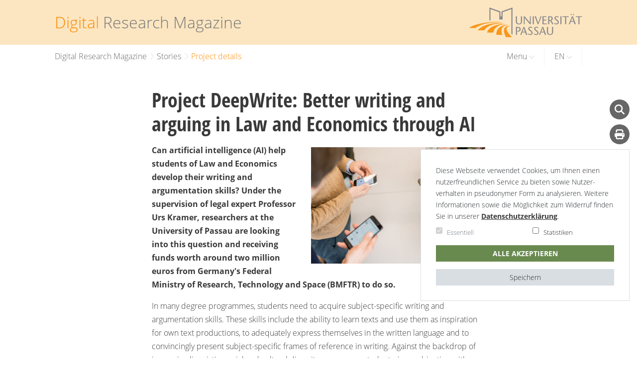

--- FILE ---
content_type: text/html; charset=utf-8
request_url: https://www.digital.uni-passau.de/en/stories/project-details?tx_converis_pi1%5Boverrideuid%5D=11384&tx_converis_pi1%5Bproject%5D=3150&cHash=15bc69eeddfdeedd6287b5424299cd26
body_size: 9620
content:
<!DOCTYPE html>
<html lang="en">
<head>

<meta charset="utf-8">
<!-- 
	This website is powered by TYPO3 - inspiring people to share!
	TYPO3 is a free open source Content Management Framework initially created by Kasper Skaarhoj and licensed under GNU/GPL.
	TYPO3 is copyright 1998-2026 of Kasper Skaarhoj. Extensions are copyright of their respective owners.
	Information and contribution at https://typo3.org/
-->

<base href="https://www.digital.uni-passau.de">

<title>Digital Research Magazine: Project details</title>
<meta name="generator" content="TYPO3 CMS" />
<meta name="twitter:card" content="summary" />


<link rel="stylesheet" type="text/css" href="https://www.digital.uni-passau.de/typo3temp/assets/compressed/merged-1da8c77077f50a3ad4441f3826bb774c-10d6c5f2034c1eb7349d68b9509a1504.css?1734007185" media="all">






<!-- Website made by Mattgold Media UG / www.mattgold.media -->
<meta name="viewport" content="width=device-width, initial-scale=1, shrink-to-fit=no">
<link rel="icon" type="image/png" sizes="32x32" href="/typo3conf/ext/dfm/Resources/Public/img/favicon.png">
<link rel="shortcut icon" href="/typo3conf/ext/dfm/Resources/Public/img/favicon.ico">
<!--[if IE]>
    <link rel="stylesheet" type="text/css" href="https://www.digital.uni-passau.de/typo3conf/ext/dfm/Resources/Public/css/fonts.min.css" />
<![endif]-->
<style type="text/css">
.collapse {
    display: none;
}

/* spinner */
.spinner-wrapper {
    position: absolute;
    width: 100%;
    top: 0px;
    bottom: 0px;
    left: 0px;
    right: 0px;
    background-color: rgba(255,255,255,1);
    z-index: 10000;
}

.spinner-inner {
    height: 60px;
    width: 60px;
    position: fixed;
    top: 50%;
    left: 50%;
    margin-top: -30px;
    margin-left: -30px;
}

.spinner,
.spinner:after {
    border-radius: 50%;
    width: 5em;
    height: 5em;
}

.spinner {
    display: none;
    margin: 0px auto;
    font-size: 10px;
    position: relative;
    text-indent: -9999em;
    border-top: 0.4em solid rgba(253, 137, 0, 1);
    border-right: 0.4em solid rgba(253, 137, 0, 1);
    border-bottom: 0.4em solid rgba(253, 137, 0, 1);
    border-left: 0.4em solid rgba(255,255,255,0.2);
    -webkit-transform: translateZ(0);
    -ms-transform: translateZ(0);
    transform: translateZ(0);
    -webkit-animation: spinner 1.1s infinite linear;
    animation: spinner 1.1s infinite linear;
}

.spinner.show {
    display: block;
}

@-webkit-keyframes spinner {
    0% {
        -webkit-transform: rotate(0deg);
        transform: rotate(0deg);
    }
    100% {
        -webkit-transform: rotate(360deg);
        transform: rotate(360deg);
    }
}

@keyframes spinner {
    0% {
        -webkit-transform: rotate(0deg);
        transform: rotate(0deg);
    }
    100% {
        -webkit-transform: rotate(360deg);
        transform: rotate(360deg);
    }
}
</style>
<link rel="canonical" href="https://www.digital.uni-passau.de/en/stories/project-details?tx_converis_pi1%5Boverrideuid%5D=11384&amp;tx_converis_pi1%5Bproject%5D=3150&amp;cHash=15bc69eeddfdeedd6287b5424299cd26"/>

<link rel="alternate" hreflang="de-DE" href="https://www.digital.uni-passau.de/beitraege/projektdetails?tx_converis_pi1%5Boverrideuid%5D=11384&amp;tx_converis_pi1%5Bproject%5D=3150&amp;cHash=15bc69eeddfdeedd6287b5424299cd26"/>
<link rel="alternate" hreflang="en-GB" href="https://www.digital.uni-passau.de/en/stories/project-details?tx_converis_pi1%5Boverrideuid%5D=11384&amp;tx_converis_pi1%5Bproject%5D=3150&amp;cHash=15bc69eeddfdeedd6287b5424299cd26"/>
<link rel="alternate" hreflang="x-default" href="https://www.digital.uni-passau.de/beitraege/projektdetails?tx_converis_pi1%5Boverrideuid%5D=11384&amp;tx_converis_pi1%5Bproject%5D=3150&amp;cHash=15bc69eeddfdeedd6287b5424299cd26"/>
</head>
<body id="p184" class="page-184 pagelevel-2 language- layout-1 scheme-1">



        
    

<div class="pageSlider">
    
	<a class="sr-only sr-only-focusable" href="#content"><span>Skip to main content</span></a>
	<div style="position: fixed; top: 0px; left: 0px; width: 0; height: 0;" id="scrollzipPoint"></div>
	<div class="hidden" id="dfm_facebook" data-var="https://www.facebook.com/universitaetpassau/"></div>
	<div class="hidden" id="dfm_twitter" data-var="https://twitter.com/unipassau?lang=de"></div>
	<div class="hidden" id="dfm_mail" data-var="digital@uni-passau.de"></div>
	<div class="hidden" id="dfm_name" data-var="Magazin"></div>
	<div class="hidden" id="dfm_name_en" data-var="Magazine"></div>
	<div class="spinner-wrapper">
		<div class="spinner-inner">
			<div id="spinner" class="spinner"></div>
		</div>
	</div>
	<script type="text/javascript" language="javascript">
		/* show spinner after delay */
		window.onload=function() {
			setTimeout(showSpinner, 2000);
		};

		function showSpinner() {
			document.getElementById("spinner").className="spinner show";
		}
	</script>
	<!--[if !IE]> -->
	<link rel="stylesheet" type="text/css" href="https://www.digital.uni-passau.de/typo3conf/ext/dfm/Resources/Public/css/fonts.min.css" lazyload="1"/>
	<!-- <![endif]-->


    
<div class="container-fluid logobar">
    <div class="logobar-inner">
        <div class="row no-gutters">
            <div class="col-6 col-md-4 col-lg-7 projectLogoWrapper">
                
<div id="c1135" class="frame frame-default frame-type-dfm_logo frame-layout-0"><div class="sloganbox"><a href="/en/" title="Link: Digital Research Magazine"><span class="accent-color">Digital</span><span>&nbsp;</span><span>Research Magazine</span></a></div></div>


            </div>
            <div class="col-1 col-md-4 col-lg-5 logoWrapper">
                <div class="d-none d-md-block">
                    <a href="https://www.uni-passau.de" target="_blank" title="External link: University of Passau">
                        <img class="logo" alt="Universität Passau" src="https://www.digital.uni-passau.de/typo3conf/ext/dfm/Resources/Public/img/logo.svg" width="250" height="65" />
                    </a>
                </div>
            </div>
            <div class="col-5 col-md-4 d-block d-lg-none text-right">
                <div class="d-inline-block d-md-none shortLogoWrapper">
                    <a href="https://www.uni-passau.de" target="_blank">
                        <img class="logo" alt="Universität Passau" src="https://www.digital.uni-passau.de/typo3conf/ext/dfm/Resources/Public/img/logoshort.svg" width="126" height="70" />
                    </a>
                </div>
                <a href="#mmenu" class="toggle-button">
                    <svg height="35" version="1.1" width="30" xmlns="http://www.w3.org/2000/svg" viewBox="0 0 30 30">
                        <g>
                            <rect height="3" width="30" y="5" x="0" stroke-width="0" fill="#777779" rx="0" />
                            <rect height="3" width="30" y="14" x="0" stroke-width="0" fill="#777779" rx="0" />
                            <rect height="3" width="30" y="23" x="0" stroke-width="0" fill="#777779" rx="0" />
                        </g>
                    </svg>
                </a>
            </div>
        </div>
    </div>
</div>

<div class="container logobar-print">
    <div class="row">
        <div class="col-5">
            <a href="/en/">
                <img class="logo" alt="Universität Passau" src="https://www.digital.uni-passau.de/typo3conf/ext/dfm/Resources/Public/img/logo.svg" width="250" height="65" />
            </a>
        </div>
        <div class="col-7 text-right">
            
<div id="c1135" class="frame frame-default frame-type-dfm_logo frame-layout-0"><div class="sloganbox"><a href="/en/" title="Link: Digital Research Magazine"><span class="accent-color">Digital</span><span>&nbsp;</span><span>Research Magazine</span></a></div></div>


        </div>
    </div>
</div>



    

    

    





        
        
    





<div class="mmenu-wrapper" style="display: none;">
    <nav id="mmenu">
        <ul>
            
                
                    
                            <li><a href="/en/digitalisation"  title="Digitalisation" class="">Digitalisation</a></li>
                        
                
                    
                            <li><a href="/en/europe"  title="Europe" class="">Europe</a></li>
                        
                
                    
                            <li><a href="/en/sustainability"  title="Sustainability" class="">Sustainability</a></li>
                        
                
                    
                            <li>
                                <a href="#"  title="More sections" id="navbarDropdown3" role="button" data-toggle="dropdown" aria-haspopup="true" aria-expanded="false">More sections</a>
                                <ul>
                                    
                                        <li><a class="dropdown-item " href="/en/more-sections/international-guests" title="International guests">International guests</a></li>
                                    
                                        <li><a class="dropdown-item " href="/en/more-sections/university-perspectives-on-the-corona-crisis" title="University Perspectives on the Corona crisis">University Perspectives on the Corona crisis</a></li>
                                    
                                        <li><a class="dropdown-item " href="/en/more-sections/university-perspectives-on-the-ukraine-war" title="University Perspectives on the Ukraine war">University Perspectives on the Ukraine war</a></li>
                                    
                                        <li><a class="dropdown-item " href="/en/more-sections/early-career-researchers" title="Early Career Researchers">Early Career Researchers</a></li>
                                    
                                        <li><a class="dropdown-item " href="/en/more-sections/knowledge-transfer" title="Knowledge Transfer">Knowledge Transfer</a></li>
                                    
                                </ul>
                            </li>
                        
                
                    
                            <li><a href="/en/profiles"  title="Profiles" class="">Profiles</a></li>
                        
                
            
            

            
                    
                
            <li>
                <a href="#" title="" id="navbarDropdownLanguage" role="button" data-toggle="dropdown" aria-haspopup="true" aria-expanded="false">Language</a>
                <ul>
                    
                        
                                
                                
                            
                        
                            <li>
                                <a href="/beitraege/projektdetails" hreflang="de-DE" title="DE" class="dropdown-item">DE</a>
                            </li>
                        
                    
                        
                                
                                
                            
                        
                            <li>
                                <a href="/en/stories/project-details" hreflang="en-GB" title="EN" class="dropdown-item">EN</a>
                            </li>
                        
                    
                </ul>
            </li>
        </ul>
    </nav>
</div>
<div class="container-fluid navbar-wrapper">
    <div class="container">
        <nav class="navbar navbar-expand-lg">
            <button class="navbar-toggler" type="button" data-toggle="collapse" data-target="#navbarSupportedContent" aria-controls="navbarSupportedContent" aria-expanded="false" aria-label="Toggle navigation">
                <span class="navbar-toggler-icon"></span>
            </button>
            <div class="collapse navbar-collapse" id="navbarSupportedContent">
                <div class="mr-auto">
                    <!-- f:render partial="Page/Navigation/Breadcrumb" arguments="Array" / -->

                    
                        
                            

                            
                                
                            
                                
                            
                                
                            

                            
                                
                                    
                                        
                                    
                                
                                    
                                
                                    
                                
                            

                            

                            <div aria-labelledby="breadcrumb" role="navigation" class="breadcrumb-section hidden-xs hidden-sm">
                                <p class="sr-only" id="breadcrumb"></p>
                                <ol class="breadcrumb">
                                    

                                        
                                            
                                        

                                        
                                            <li class="">
                                                
                                                        <a href="/en/"  title="Digital Research Magazine"><span>Digital Research Magazine</span></a><span class="right"><i class="fas fa-chevron-right"></i></span>
                                                    
                                            </li> 
                                         
                                    

                                        

                                        
                                            <li class="">
                                                
                                                        <a href="/en/stories"  title="Stories"><span>Stories</span></a><span class="right"><i class="fas fa-chevron-right"></i></span>
                                                    
                                            </li> 
                                         
                                    

                                        

                                        
                                            <li class="active">
                                                
                                                        <span class="active">Project details</span>
                                                    
                                            </li> 
                                         
                                    
                                </ol>
                            </div>
                        
                    
                </div>

                

                
                        <ul class="navbar-nav ml-auto">
                            <li class="nav-item dropdown">
                                <a href="#"  title="" class="nav-link dropdown-toggle" id="navbarDropdown" role="button" data-toggle="dropdown" aria-haspopup="true" aria-expanded="false">Menu <img src="https://www.digital.uni-passau.de/typo3temp/assets/_processed_/9/4/csm_dropdownarrow_0c80d00890.png" width="10" height="6" alt="" /></a>
                                <div class="dropdown-menu" aria-labelledby="navbarDropdown">
                                    
                                        <a class="dropdown-item "  href="/en/digitalisation" title="Digitalisation">Digitalisation</a>
                                        <hr/>
                                    
                                        <a class="dropdown-item "  href="/en/europe" title="Europe">Europe</a>
                                        <hr/>
                                    
                                        <a class="dropdown-item "  href="/en/sustainability" title="Sustainability">Sustainability</a>
                                        <hr/>
                                    
                                        <a class="dropdown-item "  href="/en/more-sections" title="More sections">More sections</a>
                                        <hr/>
                                    
                                        <a class="dropdown-item "  href="/en/profiles" title="Profiles">Profiles</a>
                                        <hr/>
                                    
                                </div>
                            </li>
                            <li class="nav-item dropdown">
                                
                                    
                                            
                                            
                                        
                                    
                                
                                    
                                            
                                            
                                        
                                    
                                        
                                                <a href="/en/stories/project-details" hreflang="en-GB" title="EN" class="nav-link dropdown-toggle" id="navbarDropdownLang" role="button" data-toggle="dropdown" aria-haspopup="true" aria-expanded="false">EN <img src="https://www.digital.uni-passau.de/typo3temp/assets/_processed_/9/4/csm_dropdownarrow_0c80d00890.png" width="10" height="6" alt="" /></a>
                                            
                                    
                                
                                <div class="dropdown-menu" aria-labelledby="navbarDropdown">
                                    
                                        
                                                
                                                
                                            
                                        
                                            
                                                    <a class="dropdown-item " href="/beitraege/projektdetails" hreflang="de-DE" title="DE">DE</a>
                                                
                                        
                                    
                                        
                                                
                                                
                                            
                                        
                                    
                                </div>
                            </li>
                        </ul>
                    
            </div>
        </nav>
    </div>
</div>


    
        

    

    <div class="container-fluid animated fadeIn layout-post noJumbotron" id="content">
        <div class="row">
        	
                    <div class="top-spacer"></div>
                
            
                    
        
<div id="c4255" class="frame frame-indent frame-type-list frame-layout-0 frame-space-before-medium"><div class="tx-converis "><div class="projectDetails"><div class="row"><div class="col-12"><h1>Project DeepWrite: Better writing and arguing in Law and Economics through AI</h1><div class="converis-images"><img class="img-fluid ok" alt="Project DeepWrite: Better writing and arguing in Law and Economics through AI" src="https://www.digital.uni-passau.de/typo3temp/assets/_processed_/7/2/csm_Deep_Write_DSC6429_2000px_cc6cf65814.jpg" width="920" height="614" /></div><p><p><strong>Can artificial intelligence (AI) help students of Law and Economics develop their writing and argumentation skills? Under the supervision of legal expert Professor Urs Kramer, researchers at the University of Passau are looking into this question and receiving funds worth around two million euros from Germany's Federal Ministry of Research, Technology and Space (BMFTR) to do so.</strong></p><p>In many degree programmes, students need to acquire subject-specific writing and argumentation skills. These skills include the ability to learn texts and use them as inspiration for own text productions, to adequately express themselves in the written language and to convincingly present subject-specific frames of reference in writing. Against the backdrop of increasing linguistic, social and cultural diversity among new students, in combination with limited capacities on the part of lecturers, efforts to acquire such skills face remarkable challenges.</p><p>The BMFTR project DEEP WRITE aims to promote these skills among students using AI and is piloting the scheme in the two popular degree courses in Law and Economics. An AI-supported assistance system will be developed in the project that links domain-specific knowledge graphs with deep language analysis and creates a scalable adaptive teaching and learning system. This system is geared towards synchronous teaching in face-to-face and online settings as well as asynchronous self-study. On completion of the pilot project, application can be expanded to include other study courses, disciplines and universities.</p><p>Lecturers at the University of Passau have long been exploring methods to activate students. The DEEP WRITE project gives them a chance to pool their didactic skills with expert knowledge from computer science. To do this, they use the classroom tool classEx which was developed at the University of Passau by Professor Johann Graf Lambsdorff and Professor Marcus Giamattei and has been successfully implemented in synchronous teaching around the world. This ensure that the data needed to "train" the AI is collected in a legitimate manner and interfaces to the assistant system are established. As a result, students can be given feedback on the structure and quality of the frequently unstructured texts they author.</p><p>The project is headed by Professor Urs Kamer who holds the teaching professorship in Public Law at the University of Passau. Other participants at the University of Passau are:</p><p>Professor&nbsp; Michael Granitzer (Chair of Data Science)</p><p>Professor Johann Graf Lambsdorff (Chair of Economic Theory)</p><p>The team also collaborates with the following non-university institutions:</p><p>Centre for Information Technology and Media Services (ZIM)</p><p>Transfer Forum Didactics-Technology</p><p>Innovation labs for education (DiLab; Dr. Christian Müller)</p><p>Early career researcher group CAROLL (Dr. Jelena Mitrović)</p><p>The Federal Ministry of Research, Technology and Space (BMFTR)&nbsp;has awarded the project a four-year grant as part of the initiative "Artificial Intelligence in University Education". This is how the federal government and German states are looking to effectively spread the use of AI as a key technology across the entire breadth of the university education. Funding is available for measures that promote the qualification of future academic professionals and the configuration of KI-assisted learning and examination environments. With its DEEP WRITE project, the University of Passau was one of three Bavarian universities whose individual projects were approved.</p><p>The picture shows: Students activating the web app classEx on their smartphones so that they can participate in interactive experiments and surveys in the classroom.</p><p><strong>More information:</strong></p><ul><li><a href="https://www.digital.uni-passau.de/en/beitraege/2025/project-deepwrite" target="_blank">Portrait of the project and the research team in the Digital Research Magazine (March 2025)</a></li></ul></p><div class="table-responsive"><table class="up-table"><tbody><tr class="row-odd"><th scope="row" valign="top" style="width: 25%;">
                                        Principal Investigator(s) at the University
                                    </th><td>Prof. Dr. Urs Kramer (Lehrprofessur für Öffentliches Recht)</td></tr><tr class="row-even"><th scope="row" valign="top">
                                            Project period
                                        </th><td>01.12.2021 - 30.11.2025</td></tr><tr class="row-odd"><th scope="row" valign="top">
                                Website
                            </th><td rowspan="1"><a target="_blank" href="https://www.uni-passau.de/deepwrite">https://www.uni-passau.de/deepwrite</a></td></tr><tr class="row-even"><th scope="row" rowspan="1" valign="top">
                                Source of funding
                            </th><td rowspan="1"><div class="row no-gutters"><div class="col-12 col-md-3"><img class="img-fluid" alt="BayStMWK - Bayerisches Staatsministerium für Wissenschaft und Kunst" src="https://www.digital.uni-passau.de/typo3temp/assets/_processed_/5/1/csm_154_n-a_ee62a8d22f.jpg" width="480" height="80" /></div><div class="col-12 col-md-9"><div class="soof">BayStMWK - Bayerisches Staatsministerium für Wissenschaft und Kunst</div></div></div><div class="row no-gutters"><div class="col-12 col-md-3"><img class="img-fluid" alt="BMFTR - Bundesministerium für Forschung, Technologie und Raumfahrt" src="https://www.digital.uni-passau.de/typo3temp/assets/_processed_/1/f/csm_BMFTR_Logo_e05642ff25.jpg" width="480" height="321" /></div><div class="col-12 col-md-9"><div class="soof">BMFTR - Bundesministerium für Forschung, Technologie und Raumfahrt</div></div></div></td></tr><tr class="row-odd"><th scope="row" rowspan="1" valign="top">
                                Funding notice
                            </th><td rowspan="1"><p>„Digitale Hochschulbildung“ des <abbr>Bundesministerium für Forschung, Technologie und Raumfahrt (BMFTR)</abbr>; Bundeshaushalt, Einzelplan 30, Kapitel 03, Titel 68518, Haushaltsjahr 2021</p></td></tr></tbody></table></div></div></div></div></div></div>


    
                    
    <div class="container share">
        <div class="row">
            <div class="col-md-12 text-center">
                
                        <span class="title">Share post</span>
                    
                <div class="row">
                    <div class="col-md-12">
                        <a class="hideLinkIcons" id="shareOnBluesky" href="#" title="Share current page on Bluesky">
                            <div class="circle">
                                <img class="bluesky" alt="Bluesky" src="https://www.digital.uni-passau.de/typo3conf/ext/dfm/Resources/Public/img/bluesky_white.svg" width="100" height="100" />
                            </div>
                        </a>
                        <a class="hideLinkIcons" id="shareOnFacebook" href="#" title="Share current page on Facebook">
                            <div class="circle">
                                <i class="fab fa-facebook-f"></i>
                            </div>
                        </a>
                        <a class="hideLinkIcons" id="shareOnLinkedIn" href="#" title="Share current page on LinkedIn">
                            <div class="circle">
                                <i class="fab fa-linkedin"></i>
                            </div>
                        </a>
                        <a class="hideLinkIcons" href="mailto:?Body=/en/stories/project-details" class="hideLinkIcons" title="Share current page by e-mail">
                            <div class="circle">
                                <i class="fas fa-envelope"></i>
                            </div>
                        </a>
                    </div>
                </div>
            </div>
        </div>
    </div>

                
    		
        </div>
    </div>
    
<div class="meta">
    <div class="circle" id="searchCircle" title="Opens the search form">
        <i class="fas fa-search"></i>
    </div>
    <a href="javascript:window.print();" title="Print current page">
        <div class="circle">
            <i class="fas fa-print"></i>
        </div>
    </a>
    <a href="https://www.instagram.com/universitaet.passau/" target="_blank" title="External link: Instagram">
        <div class="circle">
            <i class="fab fa-instagram"></i>
        </div>
    </a>
    <a href="https://bsky.app/profile/unipassauresearch.bsky.social" target="_blank" title="External link: Bluesky">
        <div class="circle">
            <img class="bluesky" alt="Bluesky" src="https://www.digital.uni-passau.de/typo3conf/ext/dfm/Resources/Public/img/bluesky_white.svg" width="100" height="100" />
        </div>
    </a>
    <a href="https://www.linkedin.com/school/university-of-passau/" target="_blank" title="External link: LinkedIn profile (University of Passau)">
        <div class="circle">
            <i class="fab fa-linkedin"></i>
        </div>
    </a>
    <div id="backToTop" class="circle d-none">
        <i class="fas fa-chevron-up"></i>
    </div>
</div>
<div class="searchBoxOverlay d-none">
    <div class="close" id="closeOverlay">
        <i class="fas fa-times"></i>
    </div>
</div>
<div class="searchBox d-none">
    <div class="container">
        <div class="row">
            <div class="col-8 offset-2">
                <label class="form-check-label sr-only" for="searchword">Search for</label>
                <div class="searchBoxWrapper animated bounceInDown">
                    <form action="/en/results?tx_dfm_page%5Bcontroller%5D=Page&amp;cHash=00fb3621655213db2f6435ff01110a34" method="post">
<div>
<input type="hidden" name="tx_dfm_page[__referrer][@extension]" value="Dfm" />
<input type="hidden" name="tx_dfm_page[__referrer][@controller]" value="Page" />
<input type="hidden" name="tx_dfm_page[__referrer][@action]" value="post" />
<input type="hidden" name="tx_dfm_page[__referrer][arguments]" value="YTowOnt91a60945419e4de1b000de70b0e0fa138569c7bae" />
<input type="hidden" name="tx_dfm_page[__referrer][@request]" value="{&quot;@extension&quot;:&quot;Dfm&quot;,&quot;@controller&quot;:&quot;Page&quot;,&quot;@action&quot;:&quot;post&quot;}2da50343d9fe168a6ade4aa476cda1a215b4ac34" />
<input type="hidden" name="tx_dfm_page[__trustedProperties]" value="[]5ce1bcaf9ef9e65b269fcec81d7f9bf68b31d4bd" />
</div>

                        <input type="hidden" name="id" value="113">
                        <div class="row">
                            <div class="col-12">
                                <div class="searchFromWrapper">
                                    <input type="text" class="form-control" id="searchword" name="tx_kesearch_pi1[sword]" autocomplete="off" placeholder="Search for">
                                    <button type="button" class="searchButton"><i class="fas fa-search"></i></button>
                                </div>
                            </div>
                        </div>
                    </form>
                </div>
            </div>
        </div>
    </div>
</div>


    
<div class="dfm_cookie">
    Diese Webseite verwendet Cookies, um Ihnen einen nutzer&shy;freundlichen Service zu bieten sowie Nutzer&shy;verhalten in pseudonymer Form zu analy&shy;sieren. Weitere Informationen sowie die Möglichkeit zum Widerruf finden Sie in unserer <a href="http://www.uni-passau.de/datenschutzerklaerung/" target="_blank">Daten&shy;schutz&shy;er&shy;klä&shy;rung</a>.
    <div class="row">
        <div class="col-6">
            <div class="form-check">
                <input class="form-check-input" type="checkbox" value="" id="dfm_cookie_essential" disabled="" checked="checked">
                <label class="form-check-label" for="dfm_cookie_essential">
                    Essentiell
                </label>
            </div>
        </div>
        <div class="col-6">
            <div class="form-check">
                <input class="form-check-input" type="checkbox" value="" id="dfm_cookie_tracking">
                <label class="form-check-label" for="dfm_cookie_tracking">
                    Statistiken
                </label>
            </div>
        </div>
    </div>
    <div class="row">
        <div class="col-12">
            <div class="dfm_cookie_button_all">
                Alle akzeptieren
            </div>
        </div>
        <div class="col-12">
            <div class="dfm_cookie_button_normal">
                Speichern
            </div>
        </div>
    </div>
</div>
<div class="upa_vimeo_wrapper upa_vimeo_wrapper_clone">
    <div class="upa_vimeo">
        <div class="upa_vimeo_dsgvo">
            <div class="upa_vimeo_dsgvo_inner">
                
                        <p>Playing the video will send your IP address to an external server.</p>
                    
                <div class="upa_vimeo_dsgvo_button upa_vimeo_dsgvo_button_184">
                    
                            Show video
                        
                </div>
                <div class="upa_vimeo_play_icon">
                    <img src="https://www.digital.uni-passau.de/typo3conf/ext/dfm/Resources/Public/img/videocam-24px.svg" width="40" height="40" alt="" />
                </div>
            </div>
        </div>
    </div>
</div>
<div class="container backToTop d-lg-none d-xl-none">
    <div class="row">
        <div class="col-md-12 text-center">
            <div class="backToTopLink">
                <i class="fas fa-chevron-up"></i> Nach oben
            </div>
        </div>
    </div>
</div>
<footer class="container-fluid">
    <div class="footer-inner">
        <div class="row">
            <div class="col-12 col-md-3 footerCol">
                
<div id="c1152" class="frame frame-default frame-type-dfm_navigation frame-layout-0"><section id="c1152" class="navigation"><div class="row"><div class="col-md-12"><span class="title">More information</span><ul><li><a href="/en/" title="Research Magazine">Research Magazine</a></li><li>
                                    Privacy
                                </li><li>
                                    Imprint
                                </li><li><a href="https://www.uni-passau.de/en/university/accessibility" title="Accessibility" target="_blank" rel="noreferrer">Accessibility</a></li><li><a href="/en/?type=9818" title="RSS-Feed">RSS-Feed</a></li></ul></div></div></section></div>


            </div>
            <div class="col-12 col-md-3 footerCol">
                
<div id="c1153" class="frame frame-default frame-type-dfm_navigation frame-layout-0"><section id="c1153" class="navigation"><div class="row"><div class="col-md-12"><span class="title">Contact</span><ul><li><a href="mailto:digital@uni-passau.de" title="Send us an e-mail">Send us an e-mail</a></li><li><a href="https://bsky.app/profile/unipassauresearch.bsky.social" title="Bluesky">Bluesky</a></li><li><a href="https://www.linkedin.com/company/universitat-passau" title="LinkedIn">LinkedIn</a></li></ul></div></div></section></div>


            </div>
            <div class="col-12 col-md-6">
                
                        
                    
            </div>
        </div>
    </div>
</footer>
<div class="videoplayer-wrapper d-none">
    <div class="close" id="closePlayer">
        <i class="fas fa-times"></i>
    </div>
    <div class="videoplayer">
        <div class="container">
            <div class="row">
                <div class="col-12 col-lg-8 offset-lg-2">
                    <div id="videoplayer">
                    </div>
                </div>
            </div>
        </div>
    </div>
</div>

</div>
<script src="https://www.digital.uni-passau.de/typo3temp/assets/compressed/merged-4aca305db08e08c5a5918bedac318f45-00509906c265025d7c36644bb1e646ea.js?1734007237"></script>



</body>
</html>